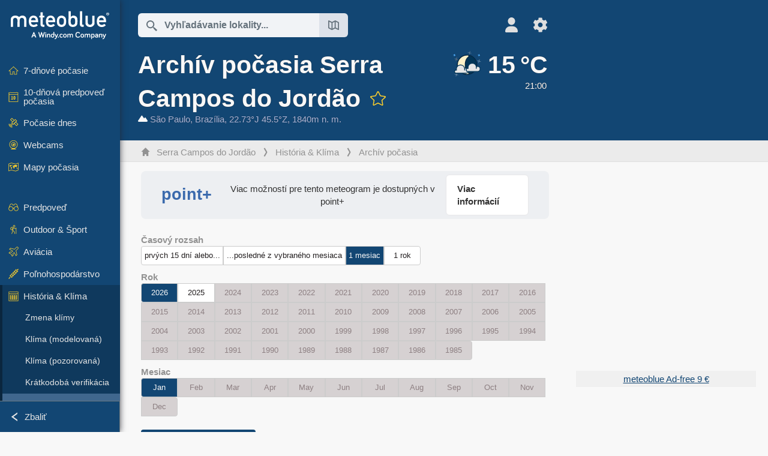

--- FILE ---
content_type: text/html; charset=UTF-8
request_url: https://www.meteoblue.com/sk/po%C4%8Dasie/historyclimate/weatherarchive/serra-campos-do-jord%C3%A3o_braz%C3%ADlia_3467683
body_size: 15387
content:


<!DOCTYPE html>
<html lang="sk">

    
    <head prefix="og: http://ogp.me/ns# fb: http://opg.me/ns/fb# place: http://ogp.me/ns/place#">
    

<script>
window.dataLayer = window.dataLayer || [];

/* https://developers.google.com/tag-platform/tag-manager/datalayer */
dataLayer.push({
  'pagePath': '/weather/historyclimate/weatherarchive',
  'visitorType': 'visitor',
  'language': 'sk'
});
// https://developers.google.com/tag-platform/gtagjs/configure
function gtag(){dataLayer.push(arguments)};

// Disabled, since it possibly breaks Google Analytics tracking - 2025-11-17
// gtag('consent', 'default', {
//     'ad_storage': 'denied',
//     'analytics_storage': 'denied',
//     'ad_user_data': 'denied',
//     'ad_personalization': 'denied',
//     'wait_for_update': 500,
// });
</script>
<!-- Google Tag Manager -->
<script>(function(w,d,s,l,i){w[l]=w[l]||[];w[l].push({'gtm.start':
new Date().getTime(),event:'gtm.js'});var f=d.getElementsByTagName(s)[0],
j=d.createElement(s),dl=l!='dataLayer'?'&l='+l:'';j.async=true;j.src=
'https://www.googletagmanager.com/gtm.js?id='+i+dl;f.parentNode.insertBefore(j,f);
})(window,document,'script','dataLayer','GTM-NCD5HRF');</script>
<!-- End Google Tag Manager -->
<script>
// foreach experienceImpressions
</script>


    <meta http-equiv="X-UA-Compatible" content="IE=edge">
    <meta http-equiv="Content-Type" content="text/html;charset=UTF-8">
    
        <meta name="viewport" content="width=device-width, initial-scale=1.0">

    
    
    <link rel="stylesheet" type="text/css" href="https://static.meteoblue.com/build/website.741/styles/main.css" />
<link rel="stylesheet" type="text/css" href="https://static.meteoblue.com/build/website.741/styles/print.css" media="print" />

    
    <link rel="shortcut icon" href="/favicon.ico">

    
    <meta name="image" content="https://static.meteoblue.com/assets/images/logo/meteoblue_tile_large.png">


<meta property="og:title" content="Archív počasia Serra Campos do Jordão - meteoblue">
<meta property="og:type" content="website">
<meta property="og:image" content="https://static.meteoblue.com/assets/images/logo/meteoblue_tile_large.png">
<meta property="og:url" content="https://www.meteoblue.com/sk/po%C4%8Dasie/historyclimate/weatherarchive/serra-campos-do-jord%c3%a3o_braz%c3%adlia_3467683">
<meta property="og:description"
      content="meteoblue - weather close to you">
<meta property="og:site_name" content="meteoblue">
<meta property="og:locale" content="sk_SK">
    <meta property="place:location:latitude" content="-22.7333">
    <meta property="place:location:longitude" content="-45.5">
    <meta property="place:location:altitude" content="1840">


    <meta name="twitter:card" content="summary_large_image">
    <meta name="twitter:image" content="https://static.meteoblue.com/assets/images/logo/meteoblue_tile_large.png">
<meta name="twitter:site" content="@meteoblue">
<meta name="twitter:creator" content="@meteoblue">
<meta name="twitter:title"   content="Archív počasia Serra Campos do Jordão - meteoblue">
<meta name="twitter:description"
      content="meteoblue - weather close to you">

<meta name="twitter:app:name:iphone" content="meteoblue">
<meta name="twitter:app:id:iphone" content="994459137">



    <link rel="alternate" hreflang="ar" href="https://www.meteoblue.com/ar/weather/historyclimate/weatherarchive/serra-campos-do-jord%c3%a3o_%d8%a7%d9%84%d8%a8%d8%b1%d8%a7%d8%b2%d9%8a%d9%84_3467683"/>
    <link rel="alternate" hreflang="bg" href="https://www.meteoblue.com/bg/%D0%B2%D1%80%D0%B5%D0%BC%D0%B5%D1%82%D0%BE/historyclimate/weatherarchive/serra-campos-do-jord%c3%a3o_%d0%91%d1%80%d0%b0%d0%b7%d0%b8%d0%bb%d0%b8%d1%8f_3467683"/>
    <link rel="alternate" hreflang="cs" href="https://www.meteoblue.com/cs/po%C4%8Das%C3%AD/historyclimate/weatherarchive/serra-campos-do-jord%c3%a3o_braz%c3%adlie_3467683"/>
    <link rel="alternate" hreflang="de" href="https://www.meteoblue.com/de/wetter/historyclimate/weatherarchive/serra-campos-do-jord%c3%a3o_brasilien_3467683"/>
    <link rel="alternate" hreflang="el" href="https://www.meteoblue.com/el/%CE%BA%CE%B1%CE%B9%CF%81%CF%8C%CF%82/historyclimate/weatherarchive/serra-campos-do-jord%c3%a3o_%ce%92%cf%81%ce%b1%ce%b6%ce%b9%ce%bb%ce%af%ce%b1_3467683"/>
    <link rel="alternate" hreflang="en" href="https://www.meteoblue.com/en/weather/historyclimate/weatherarchive/serra-campos-do-jord%c3%a3o_brazil_3467683"/>
    <link rel="alternate" hreflang="es" href="https://www.meteoblue.com/es/tiempo/historyclimate/weatherarchive/serra-campos-do-jord%c3%a3o_brasil_3467683"/>
    <link rel="alternate" hreflang="fr" href="https://www.meteoblue.com/fr/meteo/historyclimate/weatherarchive/serra-campos-do-jord%c3%a3o_br%c3%a9sil_3467683"/>
    <link rel="alternate" hreflang="hr" href="https://www.meteoblue.com/hr/weather/historyclimate/weatherarchive/serra-campos-do-jord%c3%a3o_federative-republic-of-brazil_3467683"/>
    <link rel="alternate" hreflang="hu" href="https://www.meteoblue.com/hu/id%C5%91j%C3%A1r%C3%A1s/historyclimate/weatherarchive/serra-campos-do-jord%c3%a3o_braz%c3%adlia_3467683"/>
    <link rel="alternate" hreflang="it" href="https://www.meteoblue.com/it/tempo/historyclimate/weatherarchive/serra-campos-do-jord%c3%a3o_brasile_3467683"/>
    <link rel="alternate" hreflang="ka" href="https://www.meteoblue.com/ka/%E1%83%90%E1%83%9B%E1%83%98%E1%83%9C%E1%83%93%E1%83%98/historyclimate/weatherarchive/serra-campos-do-jord%c3%a3o_%e1%83%91%e1%83%a0%e1%83%90%e1%83%96%e1%83%98%e1%83%9a%e1%83%98%e1%83%90_3467683"/>
    <link rel="alternate" hreflang="nl" href="https://www.meteoblue.com/nl/weer/historyclimate/weatherarchive/serra-campos-do-jord%c3%a3o_brazili%c3%ab_3467683"/>
    <link rel="alternate" hreflang="pl" href="https://www.meteoblue.com/pl/pogoda/historyclimate/weatherarchive/serra-campos-do-jord%c3%a3o_brazylia_3467683"/>
    <link rel="alternate" hreflang="pt" href="https://www.meteoblue.com/pt/tempo/historyclimate/weatherarchive/serra-campos-do-jord%c3%a3o_brasil_3467683"/>
    <link rel="alternate" hreflang="ro" href="https://www.meteoblue.com/ro/vreme/historyclimate/weatherarchive/serra-campos-do-jord%c3%a3o_brazilia_3467683"/>
    <link rel="alternate" hreflang="ru" href="https://www.meteoblue.com/ru/%D0%BF%D0%BE%D0%B3%D0%BE%D0%B4%D0%B0/historyclimate/weatherarchive/serra-campos-do-jord%c3%a3o_%d0%91%d1%80%d0%b0%d0%b7%d0%b8%d0%bb%d0%b8%d1%8f_3467683"/>
    <link rel="alternate" hreflang="sk" href="https://www.meteoblue.com/sk/po%C4%8Dasie/historyclimate/weatherarchive/serra-campos-do-jord%c3%a3o_braz%c3%adlia_3467683"/>
    <link rel="alternate" hreflang="sr" href="https://www.meteoblue.com/sr/vreme/historyclimate/weatherarchive/serra-campos-do-jord%c3%a3o_%d0%91%d1%80%d0%b0%d0%b7%d0%b8%d0%bb_3467683"/>
    <link rel="alternate" hreflang="tr" href="https://www.meteoblue.com/tr/hava/historyclimate/weatherarchive/serra-campos-do-jord%c3%a3o_brezilya_3467683"/>
    <link rel="alternate" hreflang="uk" href="https://www.meteoblue.com/uk/weather/historyclimate/weatherarchive/serra-campos-do-jord%c3%a3o_federative-republic-of-brazil_3467683"/>

    
        <title>Archív počasia Serra Campos do Jordão - meteoblue</title>

            
        <script async src="https://securepubads.g.doubleclick.net/tag/js/gpt.js"></script>
    
            <script>
    window.googletag = window.googletag || {cmd: []};

    var width = window.innerWidth
    || document.documentElement.clientWidth
    || document.body.clientWidth;

    if (width > 600) {
     
        
        // Desktop ads
        var adSlot1, adSlot2;

        googletag.cmd.push(function () {
            var mapping1 = googletag.sizeMapping()
                .addSize([1200, 0], [300, 600], [300, 250], [160, 600], [120, 600], [240, 400], [250, 250], [200, 200], 'fluid')
                .addSize([968, 0], [728, 90], [468, 60], 'fluid')
                .addSize([840, 0], [468, 60], 'fluid')
                .addSize([728, 0], [728, 90], 'fluid')
                .addSize([600, 0], [468, 60], 'fluid')
                .build();
            var mapping2 = googletag.sizeMapping()
                .addSize([1200, 0], [300, 250], [250, 250], [200, 200], 'fluid')
                .build();
            var mapping3 = googletag.sizeMapping()
                .addSize([1200, 0], [728, 90], [468, 60], 'fluid')
                .addSize([968, 0], [728, 90], [468, 60], 'fluid')
                .addSize([840, 0], [468, 60], 'fluid')
                .addSize([728, 0], [728, 90], 'fluid')
                .addSize([600, 0], [468, 60], 'fluid')
                .build();

            adSlot1 = googletag.defineSlot('/12231147/mb_desktop_uppermost', ['fluid', [300, 600], [300, 250], [160, 600], [120, 600], [240, 400], [250, 250], [200, 200] [728, 90], [468, 60]], 'div-gpt-ad-1534153139004-0');
            adSlot1.setTargeting("refresh").setTargeting('pagecontent', ['weatherForecast']).setTargeting('pl', ['sk']).addService(googletag.pubads()).defineSizeMapping(mapping1);

            if (width > 1200 ) {
                adSlot2 = googletag.defineSlot('/12231147/mb_desktop_second', ['fluid', [300, 250], [250, 250], [200, 200]], 'div-gpt-ad-1534153665280-0');
                adSlot2.setTargeting("refresh").setTargeting('pagecontent', ['weatherForecast']).setTargeting('pl', ['sk']).addService(googletag.pubads()).defineSizeMapping(mapping2).setCollapseEmptyDiv(true);
            } 

            adSlot3 = googletag.defineSlot('/12231147/desktop_banner_3', ['fluid', [728, 90], [468, 60]], 'div-gpt-ad-1684325002857-0');
            adSlot3.setTargeting("refresh").setTargeting('pagecontent', ['weatherForecast']).setTargeting('pl', ['sk']).addService(googletag.pubads()).defineSizeMapping(mapping3);

            googletag.pubads().addEventListener('slotRenderEnded', function (event) {
                if ('div-gpt-ad-1534153139004-0' === event.slot.getSlotElementId() && event.size !== null) {
                    document.getElementById('div-gpt-ad-1534153139004-0').setAttribute('style', 'height: ' + event.size[1] + 'px');
                }
            });

            var resizeOut = null;
            if ('function' === typeof (window.addEventListener)) {
                window.addEventListener('resize', function () {
                    if (null !== resizeOut) clearTimeout(resizeOut);
                    resizeOut = setTimeout(function () {
                        googletag.pubads().refresh([adSlot1, adSlot2]);
                    }, 1000);
                });
            }

            googletag.pubads().enableSingleRequest();
            googletag.enableServices();
        });
        } else {
        // Mobile interstitial and anchor
        var interstitialSlot, anchorSlot, adSlot1, adSlot2;

        var mb = mb || {};

        googletag.cmd.push(function () {
            interstitialSlot = googletag.defineOutOfPageSlot('/12231147/mobileWebInterstitial_2342', googletag.enums.OutOfPageFormat.INTERSTITIAL).setTargeting('pagecontent', ['weatherForecast']).setTargeting('pl', ['sk']);
            anchorSlot = googletag.defineOutOfPageSlot('/12231147/mobileWeb_adaptiveBanner', googletag.enums.OutOfPageFormat.BOTTOM_ANCHOR).setTargeting('pagecontent', ['weatherForecast']).setTargeting('pl', ['sk']);
            
            adSlot1 = googletag.defineSlot('/12231147/mb_mobileWEb_banner', ['fluid', [300, 100], [320, 50], [320, 100]], 'div-gpt-ad-1681307013248-0');
            adSlot1.setTargeting("refresh").setTargeting('pagecontent', ['weatherForecast']).setTargeting('pl', ['sk']);
                                                                                                                
            adSlot2 = googletag.defineSlot('/12231147/mb_mobileWEb_banner2', [[300, 250], 'fluid', [300, 100], [320, 50], [320, 100]], 'div-gpt-ad-1681336466256-0');
            adSlot2.setTargeting("refresh").setTargeting('pagecontent', ['weatherForecast']).setTargeting('pl', ['sk']);

            //this will show add on the top if this id is defined, if it is not it will show ad in the bottom as usual
            if(document.getElementById("display_mobile_ad_in_header")){
                if (adSlot1) {
                    adSlot1.addService(googletag.pubads());
                }
            }
            else{
                if (anchorSlot) {
                    anchorSlot.addService(googletag.pubads());
                    mb.anchorAd = true;
                    mb.refreshAnchorAd = function() {
                        googletag.cmd.push(function() {
                            googletag.pubads().refresh([anchorSlot]);
                        });
                    };
                }
            }

            // this show adslot2 everywhere it is definde in .vue template (usually included somewhere in the body)
            if (adSlot2) {
                adSlot2.addService(googletag.pubads());
            }

            if (interstitialSlot) {
                interstitialSlot.addService(googletag.pubads());

                googletag.pubads().addEventListener('slotOnload', function(event) {
                    if (interstitialSlot === event.slot) {
                        mb.interstitial = true
                    }
                });
            }

            googletag.pubads().enableSingleRequest();
            googletag.pubads().collapseEmptyDivs();
            googletag.enableServices();
        });
    }
</script>
<script>
    window.mb = window.mb || {};
    window.mb.advertisingShouldBeEnabled = true;
</script>
    
    
    <meta name="apple-itunes-app" content="app-id=994459137">

    
    <link rel="manifest" href="/sk/index/manifest">

    <script>
        let deferredPrompt;

        window.addEventListener('beforeinstallprompt', (e) => {
            e.preventDefault();
            deferredPrompt = e;
            const banner = document.getElementById('app-download-banner');
            if (banner) banner.style.display = 'flex';
        });
    </script>
</head>

    <body class="                            ">
                    <!-- Google Tag Manager (noscript) -->
            <noscript><iframe src="https://www.googletagmanager.com/ns.html?id=GTM-NCD5HRF"
            height="0" width="0" style="display:none;visibility:hidden"></iframe></noscript>
            <!-- End Google Tag Manager (noscript) -->
                <script>
            window.locationSearchUrl = "";
        </script>

        
            
    <div id="navigation_scroll_container" class="navigation-scroll-container">
        <nav id="main_navigation" class="main-navigation">
                            <a title="meteoblue" href="/sk/po%C4%8Dasie/predpove%C4%8F/t%C3%BD%C5%BEde%C5%88" class="menu-logo" aria-label="Domov"></a>
                        <ul class="nav" itemscope="itemscope" itemtype="http://schema.org/SiteNavigationElement"><li class=""><a href="/sk/po%C4%8Dasie/t%C3%BD%C5%BEde%C5%88/serra-campos-do-jord%c3%a3o_braz%c3%adlia_3467683" class="icon-7-day nav-icon" itemprop="url" title="7-dňové počasie"><span itemprop="name">7-dňové počasie</span></a></li><li class=""><a href="/sk/po%C4%8Dasie/10-d%C5%88ov%C3%A9/serra-campos-do-jord%c3%a3o_braz%c3%adlia_3467683" class="icon-10-day nav-icon" itemprop="url" title="10-dňová predpoveď počasia"><span itemprop="name">10-dňová predpoveď počasia</span></a></li><li class=""><a href="/sk/po%C4%8Dasie/dnes/serra-campos-do-jord%c3%a3o_braz%c3%adlia_3467683" class="icon-current nav-icon" itemprop="url" title="Počasie dnes"><span itemprop="name">Počasie dnes</span></a></li><li class=""><a href="/sk/po%C4%8Dasie/webcams/serra-campos-do-jord%c3%a3o_braz%c3%adlia_3467683" class="icon-webcam nav-icon" itemprop="url" title="Webcams"><span itemprop="name">Webcams</span></a></li><li class=" section-end"><a href="/sk/po%C4%8Dasie/mapy/serra-campos-do-jord%c3%a3o_braz%c3%adlia_3467683" class="icon-weather-maps nav-icon" itemprop="url" title="Mapy počasia"><span itemprop="name">Mapy počasia</span></a></li><li class=" extendable"><a href="#" class="icon-forecast nav-icon" itemprop="url" target=""><span itemprop="name">Predpoveď</span></a><ul><li class=""><a href="javascript:void(0)" itemprop="url" data-url="/sk/po%C4%8Dasie/predpove%C4%8F/meteogramweb/serra-campos-do-jord%c3%a3o_braz%c3%adlia_3467683"><span itemprop="name">Meteogramy</span></a></li><li class=""><a href="javascript:void(0)" itemprop="url" data-url="/sk/po%C4%8Dasie/predpove%C4%8F/multimodel/serra-campos-do-jord%c3%a3o_braz%c3%adlia_3467683"><span itemprop="name">MultiModel</span></a></li><li class=""><a href="javascript:void(0)" itemprop="url" data-url="/sk/po%C4%8Dasie/predpove%C4%8F/multimodelensemble/serra-campos-do-jord%c3%a3o_braz%c3%adlia_3467683"><span itemprop="name">MultiModel Ensemble</span></a></li><li class=""><a href="javascript:void(0)" itemprop="url" data-url="/sk/po%C4%8Dasie/predpove%C4%8F/seasonaloutlook/serra-campos-do-jord%c3%a3o_braz%c3%adlia_3467683"><span itemprop="name">Sezónna predpoveď</span></a></li><li class=""><a href="/sk/po%C4%8Dasie/warnings/index/serra-campos-do-jord%c3%a3o_braz%c3%adlia_3467683" itemprop="url"><span itemprop="name">Výstrahy počasia</span></a></li></ul></li><li class=" extendable"><a href="#" class="icon-outdoor-sports nav-icon" itemprop="url" target=""><span itemprop="name">Outdoor &amp; Šport</span></a><ul><li class=""><a href="javascript:void(0)" itemprop="url" data-url="/sk/po%C4%8Dasie/outdoorsports/where2go/serra-campos-do-jord%c3%a3o_braz%c3%adlia_3467683"><span itemprop="name">where2go</span></a></li><li class=""><a href="javascript:void(0)" itemprop="url" data-url="/sk/po%C4%8Dasie/outdoorsports/snow/serra-campos-do-jord%c3%a3o_braz%c3%adlia_3467683"><span itemprop="name">Sneh</span></a></li><li class=""><a href="javascript:void(0)" itemprop="url" data-url="/sk/po%C4%8Dasie/outdoorsports/seasurf/serra-campos-do-jord%c3%a3o_braz%c3%adlia_3467683"><span itemprop="name">More &amp; Surf</span></a></li><li class=""><a href="/sk/po%C4%8Dasie/outdoorsports/seeing/serra-campos-do-jord%c3%a3o_braz%c3%adlia_3467683" itemprop="url"><span itemprop="name">Astronomy Seeing</span></a></li><li class=""><a href="/sk/po%C4%8Dasie/outdoorsports/airquality/serra-campos-do-jord%c3%a3o_braz%c3%adlia_3467683" itemprop="url"><span itemprop="name">Kvalita ovzdušia &amp; Peľ</span></a></li></ul></li><li class=" extendable"><a href="#" class="icon-aviation nav-icon" itemprop="url" target=""><span itemprop="name">Aviácia</span></a><ul><li class=""><a href="javascript:void(0)" itemprop="url" data-url="/sk/po%C4%8Dasie/aviation/air/serra-campos-do-jord%c3%a3o_braz%c3%adlia_3467683"><span itemprop="name">AIR</span></a></li><li class=""><a href="javascript:void(0)" itemprop="url" data-url="/sk/po%C4%8Dasie/aviation/thermal/serra-campos-do-jord%c3%a3o_braz%c3%adlia_3467683"><span itemprop="name">Termika</span></a></li><li class=""><a href="javascript:void(0)" itemprop="url" data-url="/sk/po%C4%8Dasie/aviation/trajectories/serra-campos-do-jord%c3%a3o_braz%c3%adlia_3467683"><span itemprop="name">Trajektórie</span></a></li><li class=""><a href="javascript:void(0)" itemprop="url" data-url="/sk/po%C4%8Dasie/aviation/crosssection/serra-campos-do-jord%c3%a3o_braz%c3%adlia_3467683"><span itemprop="name">Cross-section</span></a></li><li class=""><a href="javascript:void(0)" itemprop="url" data-url="/sk/po%C4%8Dasie/aviation/stuve/serra-campos-do-jord%c3%a3o_braz%c3%adlia_3467683"><span itemprop="name">Stueve &amp; Sounding</span></a></li><li class=""><a href="/sk/po%C4%8Dasie/mapy/index/serra-campos-do-jord%c3%a3o_braz%c3%adlia_3467683#map=metar~metarflightcondition~none~none~none" itemprop="url"><span itemprop="name">METAR &amp; TAF</span></a></li></ul></li><li class=" extendable"><a href="#" class="icon-agriculture nav-icon" itemprop="url" target=""><span itemprop="name">Poľnohospodárstvo</span></a><ul><li class=""><a href="javascript:void(0)" itemprop="url" data-url="/sk/po%C4%8Dasie/agriculture/meteogramagro/serra-campos-do-jord%c3%a3o_braz%c3%adlia_3467683"><span itemprop="name">Meteogram AGRO</span></a></li><li class=""><a href="javascript:void(0)" itemprop="url" data-url="/sk/po%C4%8Dasie/agriculture/sowing/serra-campos-do-jord%c3%a3o_braz%c3%adlia_3467683"><span itemprop="name">Výsevné okná</span></a></li><li class=""><a href="javascript:void(0)" itemprop="url" data-url="/sk/po%C4%8Dasie/agriculture/spraying/serra-campos-do-jord%c3%a3o_braz%c3%adlia_3467683"><span itemprop="name">Postrekové okná</span></a></li><li class=""><a href="javascript:void(0)" itemprop="url" data-url="/sk/po%C4%8Dasie/agriculture/soiltrafficability/serra-campos-do-jord%c3%a3o_braz%c3%adlia_3467683"><span itemprop="name">Pojazdnosť pôdy</span></a></li></ul></li><li class=" section-end extendable extend"><a href="/sk/po%C4%8Dasie/historyclimate/climatemodelled/serra-campos-do-jord%c3%a3o_braz%c3%adlia_3467683" class="icon-history-climate nav-icon" itemprop="url"><span itemprop="name">História &amp; Klíma</span></a><ul><li class=""><a href="javascript:void(0)" itemprop="url" data-url="/sk/climate-change/serra-campos-do-jord%c3%a3o_braz%c3%adlia_3467683"><span itemprop="name">Zmena klímy</span></a></li><li class=""><a href="/sk/po%C4%8Dasie/historyclimate/climatemodelled/serra-campos-do-jord%c3%a3o_braz%c3%adlia_3467683" itemprop="url"><span itemprop="name">Klíma (modelovaná)</span></a></li><li class=""><a href="javascript:void(0)" itemprop="url" data-url="/sk/po%C4%8Dasie/historyclimate/climateobserved/serra-campos-do-jord%c3%a3o_braz%c3%adlia_3467683"><span itemprop="name">Klíma (pozorovaná)</span></a></li><li class=""><a href="javascript:void(0)" itemprop="url" data-url="/sk/po%C4%8Dasie/historyclimate/verificationshort/serra-campos-do-jord%c3%a3o_braz%c3%adlia_3467683"><span itemprop="name">Krátkodobá verifikácia</span></a></li><li class="active"><a href="/sk/po%C4%8Dasie/historyclimate/weatherarchive/serra-campos-do-jord%c3%a3o_braz%c3%adlia_3467683" itemprop="url"><span itemprop="name">Archív počasia</span></a></li><li class=""><a href="javascript:void(0)" itemprop="url" data-url="/sk/po%C4%8Dasie/historyclimate/climatecomparison/serra-campos-do-jord%c3%a3o_braz%c3%adlia_3467683"><span itemprop="name">Porovnanie klímy</span></a></li></ul></li><li class=" extendable"><a href="/sk/pointplus" class="icon-products nav-icon" itemprop="url"><span itemprop="name">Produkty</span></a><ul><li class=""><a rel="noreferrer" href="https://content.meteoblue.com/en/" itemprop="url" target="_blank"><span class="external-positive glyph" itemprop="name">&nbsp;Prehľad</span></a></li><li class=""><a rel="noreferrer" href="https://content.meteoblue.com/en/business-solutions/weather-apis" itemprop="url" target="_blank"><span class="external-positive glyph" itemprop="name">&nbsp;Weather API</span></a></li><li class=""><a href="/sk/ad-free" itemprop="url"><span itemprop="name">Ad-free</span></a></li><li class=""><a href="/sk/pointplus" itemprop="url"><span itemprop="name">point+</span></a></li><li class=""><a href="/sk/historyplus" itemprop="url"><span itemprop="name">history+</span></a></li><li class=""><a href="/sk/climateplus" itemprop="url"><span itemprop="name">climate+</span></a></li><li class=""><a href="/sk/products/cityclimate" itemprop="url"><span itemprop="name">Mestské tepelné mapy</span></a></li><li class=""><a rel="noreferrer" href="https://play.google.com/store/apps/details?id=com.meteoblue.droid&amp;utm_source=Website&amp;utm_campaign=Permanent" itemprop="url" target="_blank"><span class="external-positive glyph" itemprop="name">&nbsp;Android aplikácia</span></a></li><li class=""><a rel="noreferrer" href="https://itunes.apple.com/app/meteoblue/id994459137" itemprop="url" target="_blank"><span class="external-positive glyph" itemprop="name">&nbsp;iPhone aplikácia</span></a></li></ul></li><li class=" extendable"><a href="#" class="icon-widget nav-icon" itemprop="url" target=""><span itemprop="name">Widgets</span></a><ul><li class=""><a href="javascript:void(0)" itemprop="url" data-url="/sk/po%C4%8Dasie/widget/setupmap/serra-campos-do-jord%c3%a3o_braz%c3%adlia_3467683"><span itemprop="name">Widget meteorologických máp</span></a></li><li class=""><a href="javascript:void(0)" itemprop="url" data-url="/sk/po%C4%8Dasie/widget/setupheatmap/serra-campos-do-jord%c3%a3o_braz%c3%adlia_3467683"><span itemprop="name">Widget Urban Maps</span></a></li><li class=""><a href="javascript:void(0)" itemprop="url" data-url="/sk/po%C4%8Dasie/widget/setupthree/serra-campos-do-jord%c3%a3o_braz%c3%adlia_3467683"><span itemprop="name">3h widget počasia</span></a></li><li class=""><a href="javascript:void(0)" itemprop="url" data-url="/sk/po%C4%8Dasie/widget/setupday/serra-campos-do-jord%c3%a3o_braz%c3%adlia_3467683"><span itemprop="name">Denný widget počasia</span></a></li><li class=""><a href="javascript:void(0)" itemprop="url" data-url="/sk/po%C4%8Dasie/widget/setupseeing/serra-campos-do-jord%c3%a3o_braz%c3%adlia_3467683"><span itemprop="name">Astronomický widget</span></a></li><li class=""><a href="javascript:void(0)" itemprop="url" data-url="/sk/po%C4%8Dasie/widget/setupmeteogram/serra-campos-do-jord%c3%a3o_braz%c3%adlia_3467683"><span itemprop="name">Meteogramový widget</span></a></li><li class=""><a href="/sk/po%C4%8Dasie/meteotv/overview/serra-campos-do-jord%c3%a3o_braz%c3%adlia_3467683" class="meteotv nav-icon" itemprop="url" title="meteoTV"><span itemprop="name">meteoTV</span></a></li></ul></li><li class=" section-end extendable"><a href="/sk/blog/article/news" class="icon-news nav-icon" itemprop="url"><span itemprop="name">Novinky</span></a><ul><li class=""><a href="/sk/blog/article/news" itemprop="url"><span itemprop="name">Novinky</span></a></li><li class=""><a href="/sk/blog/article/weathernews" itemprop="url"><span itemprop="name">Správy o počasí</span></a></li></ul></li></ul>            <ul class="nav collapse-button">
                <li id="button_collapse" class="button-collapse glyph" title="Zbaliť">Zbaliť</li>
                <li id="button_expand" class="button-expand glyph" title="Rozbaliť"></li>
            </ul>
        </nav>
    </div>

    
    
    <script>
        try{
            if( window.localStorage !== undefined && window.localStorage !== null){
                const navigationJson = localStorage.getItem('navigation');
                if (navigationJson !== null && navigationJson !== undefined) {
                    const navigationSettings = JSON.parse(navigationJson);
                    if (navigationSettings.collapsed) {
                        document.body.classList.add("nav-collapsed");
                    }
                }
            }
        } catch (err){
            console.error(err);
        }
    </script>

                    <div class="page-header  ">
        
    <div id="app-download-banner" class="app-download-banner">
        <span class="glyph close" onclick="document.getElementById('app-download-banner').style.display = 'none'"></span>
        <div>Stiahnite si aplikáciu meteoblue</div>
        <button class="btn" id="install-app-button" onclick="deferredPrompt.prompt()">
            Stiahnuť        </button>
    </div>
    <script>
        if (deferredPrompt !== undefined) {
            document.getElementById('app-download-banner').style.display = 'flex';
        }
    </script>

    
    <div class="intro">
        <div class="topnav">
            <div class="wrapper ">
                <div class="header-top">
                                            <div class="menu-mobile-container">
                            <a class="menu-mobile-trigger" href="#" aria-label="Menu">
                                <span class="fasvg-36 fa-bars"></span>
                            </a>
                            <div id="menu_mobile" class="menu-mobile">
                                <a href="/sk/po%C4%8Dasie/predpove%C4%8F/t%C3%BD%C5%BEde%C5%88" class="menu-logo " aria-label="Domov"></a>
                                <div class="menu-mobile-trigger close-menu-mobile">
                                    <span class="close-drawer">×</span>
                                </div>
                            </div>
                        </div>
                    
                                            <div class="location-box">
                            <div class="location-selection primary">
                                <div id="location_search" class="location-search">
                                    <form id="locationform" class="locationform" method="get"
                                        action="/sk/po%C4%8Dasie/search/index">
                                        <input id="gls"
                                            class="searchtext"
                                            type="text"
                                            value=""
                                            data-mbdescription="Vyhľadávanie lokality"                                            data-mbautoset="1"
                                            data-role="query"
                                            name="query"
                                            autocomplete="off"
                                            tabindex="0"
                                            placeholder="Vyhľadávanie lokality..."                                            onclick="if(this.value == 'Vyhľadávanie lokality...') {this.value=''}">
                                        </input>
                                        <label for="gls">Vyhľadávanie lokality</label>                                        
                                        <button type="submit" aria-label="Odoslať">
                                        </button>
                                        <button id="gls_map" class="location-map" href="#" aria-label="Otvoriť mapu"> 
                                            <span class="fasvg-18 fa-map-search"></span>
                                        </button>
                                        <button id="gps" class="location-gps" href="#" aria-label="V okolí"> 
                                            <span class="fasvg-18 fa-location-search"></span>
                                        </button>
                                        <div class="results"></div>
                                    </form>
                                </div>
                            </div>
                        </div>
                    
                    <div class="additional-settings narrow">
                        <div id="user" class="button settings2">
                                                            <div class="inner">
                                    <a href="/sk/user/login/index" aria-label="Profil">
                                        <span class="fasvg-25 fa-user-light"></span>
                                    </a>
                                </div>
                                                    </div>


                        <div id="settings" class="button settings">
                            <div class="inner">
                                <a href="#" aria-label="Nastavenia">
                                    <span class="fasvg-25 fa-cog"></span>
                                </a>
                            </div>

                            <div class="matches" style="display: none;">
                                
                                <h2>Jazyk</h2>
                                <ul class="matches-group wide">
                                                                            <li style="direction: rtl;">
                                                                                        <a hreflang="ar"  href="https://www.meteoblue.com/ar/weather/historyclimate/weatherarchive/serra-campos-do-jord%c3%a3o_%d8%a7%d9%84%d8%a8%d8%b1%d8%a7%d8%b2%d9%8a%d9%84_3467683">عربي</a>

                                        </li>
                                                                            <li>
                                                                                        <a hreflang="bg"  href="https://www.meteoblue.com/bg/%D0%B2%D1%80%D0%B5%D0%BC%D0%B5%D1%82%D0%BE/historyclimate/weatherarchive/serra-campos-do-jord%c3%a3o_%d0%91%d1%80%d0%b0%d0%b7%d0%b8%d0%bb%d0%b8%d1%8f_3467683">Български</a>

                                        </li>
                                                                            <li>
                                                                                        <a hreflang="cs"  href="https://www.meteoblue.com/cs/po%C4%8Das%C3%AD/historyclimate/weatherarchive/serra-campos-do-jord%c3%a3o_braz%c3%adlie_3467683">Čeština</a>

                                        </li>
                                                                            <li>
                                                                                        <a hreflang="de"  href="https://www.meteoblue.com/de/wetter/historyclimate/weatherarchive/serra-campos-do-jord%c3%a3o_brasilien_3467683">Deutsch</a>

                                        </li>
                                                                            <li>
                                                                                        <a hreflang="el"  href="https://www.meteoblue.com/el/%CE%BA%CE%B1%CE%B9%CF%81%CF%8C%CF%82/historyclimate/weatherarchive/serra-campos-do-jord%c3%a3o_%ce%92%cf%81%ce%b1%ce%b6%ce%b9%ce%bb%ce%af%ce%b1_3467683">Ελληνικά</a>

                                        </li>
                                                                            <li>
                                                                                        <a hreflang="en"  href="https://www.meteoblue.com/en/weather/historyclimate/weatherarchive/serra-campos-do-jord%c3%a3o_brazil_3467683">English</a>

                                        </li>
                                                                            <li>
                                                                                        <a hreflang="es"  href="https://www.meteoblue.com/es/tiempo/historyclimate/weatherarchive/serra-campos-do-jord%c3%a3o_brasil_3467683">Español</a>

                                        </li>
                                                                            <li>
                                                                                        <a hreflang="fr"  href="https://www.meteoblue.com/fr/meteo/historyclimate/weatherarchive/serra-campos-do-jord%c3%a3o_br%c3%a9sil_3467683">Français</a>

                                        </li>
                                                                            <li>
                                                                                        <a hreflang="hr"  href="https://www.meteoblue.com/hr/weather/historyclimate/weatherarchive/serra-campos-do-jord%c3%a3o_federative-republic-of-brazil_3467683">Hrvatski</a>

                                        </li>
                                                                            <li>
                                                                                        <a hreflang="hu"  href="https://www.meteoblue.com/hu/id%C5%91j%C3%A1r%C3%A1s/historyclimate/weatherarchive/serra-campos-do-jord%c3%a3o_braz%c3%adlia_3467683">Magyar</a>

                                        </li>
                                                                            <li>
                                                                                        <a hreflang="it"  href="https://www.meteoblue.com/it/tempo/historyclimate/weatherarchive/serra-campos-do-jord%c3%a3o_brasile_3467683">Italiano</a>

                                        </li>
                                                                            <li>
                                                                                        <a hreflang="ka"  href="https://www.meteoblue.com/ka/%E1%83%90%E1%83%9B%E1%83%98%E1%83%9C%E1%83%93%E1%83%98/historyclimate/weatherarchive/serra-campos-do-jord%c3%a3o_%e1%83%91%e1%83%a0%e1%83%90%e1%83%96%e1%83%98%e1%83%9a%e1%83%98%e1%83%90_3467683">ქართული ენა</a>

                                        </li>
                                                                            <li>
                                                                                        <a hreflang="nl"  href="https://www.meteoblue.com/nl/weer/historyclimate/weatherarchive/serra-campos-do-jord%c3%a3o_brazili%c3%ab_3467683">Nederlands</a>

                                        </li>
                                                                            <li>
                                                                                        <a hreflang="pl"  href="https://www.meteoblue.com/pl/pogoda/historyclimate/weatherarchive/serra-campos-do-jord%c3%a3o_brazylia_3467683">Polski</a>

                                        </li>
                                                                            <li>
                                                                                        <a hreflang="pt"  href="https://www.meteoblue.com/pt/tempo/historyclimate/weatherarchive/serra-campos-do-jord%c3%a3o_brasil_3467683">Português</a>

                                        </li>
                                                                            <li>
                                                                                        <a hreflang="ro"  href="https://www.meteoblue.com/ro/vreme/historyclimate/weatherarchive/serra-campos-do-jord%c3%a3o_brazilia_3467683">Română</a>

                                        </li>
                                                                            <li>
                                                                                        <a hreflang="ru"  href="https://www.meteoblue.com/ru/%D0%BF%D0%BE%D0%B3%D0%BE%D0%B4%D0%B0/historyclimate/weatherarchive/serra-campos-do-jord%c3%a3o_%d0%91%d1%80%d0%b0%d0%b7%d0%b8%d0%bb%d0%b8%d1%8f_3467683">Pусский</a>

                                        </li>
                                                                            <li class="selected">
                                                                                        <a hreflang="sk"  href="https://www.meteoblue.com/sk/po%C4%8Dasie/historyclimate/weatherarchive/serra-campos-do-jord%c3%a3o_braz%c3%adlia_3467683">Slovenský</a>

                                        </li>
                                                                            <li>
                                                                                        <a hreflang="sr"  href="https://www.meteoblue.com/sr/vreme/historyclimate/weatherarchive/serra-campos-do-jord%c3%a3o_%d0%91%d1%80%d0%b0%d0%b7%d0%b8%d0%bb_3467683">Srpski</a>

                                        </li>
                                                                            <li>
                                                                                        <a hreflang="tr"  href="https://www.meteoblue.com/tr/hava/historyclimate/weatherarchive/serra-campos-do-jord%c3%a3o_brezilya_3467683">Türkçe</a>

                                        </li>
                                                                            <li>
                                                                                        <a hreflang="uk"  href="https://www.meteoblue.com/uk/weather/historyclimate/weatherarchive/serra-campos-do-jord%c3%a3o_federative-republic-of-brazil_3467683">Українська</a>

                                        </li>
                                                                    </ul>
                                
                                <h2>Teplota</h2>
                                <ul class="matches-group">
                                                                            <li class="selected">
                                            <a href="https://www.meteoblue.com/sk/po%C4%8Dasie/historyclimate/weatherarchive/serra-campos-do-jord%c3%a3o_braz%c3%adlia_3467683" class="unit" data-type="temp"
                                            data-unit="CELSIUS">°C</a>
                                        </li>
                                                                            <li>
                                            <a href="https://www.meteoblue.com/sk/po%C4%8Dasie/historyclimate/weatherarchive/serra-campos-do-jord%c3%a3o_braz%c3%adlia_3467683" class="unit" data-type="temp"
                                            data-unit="FAHRENHEIT">°F</a>
                                        </li>
                                                                    </ul>
                                
                                <h2>Rýchlosť vetra</h2>
                                <ul class="matches-group">
                                                                            <li>
                                            <a href="https://www.meteoblue.com/sk/po%C4%8Dasie/historyclimate/weatherarchive/serra-campos-do-jord%c3%a3o_braz%c3%adlia_3467683" class="unit" data-type="speed"
                                            data-unit="BEAUFORT">bft</a>
                                        </li>
                                                                            <li class="selected">
                                            <a href="https://www.meteoblue.com/sk/po%C4%8Dasie/historyclimate/weatherarchive/serra-campos-do-jord%c3%a3o_braz%c3%adlia_3467683" class="unit" data-type="speed"
                                            data-unit="KILOMETER_PER_HOUR">km/h</a>
                                        </li>
                                                                            <li>
                                            <a href="https://www.meteoblue.com/sk/po%C4%8Dasie/historyclimate/weatherarchive/serra-campos-do-jord%c3%a3o_braz%c3%adlia_3467683" class="unit" data-type="speed"
                                            data-unit="METER_PER_SECOND">m/s</a>
                                        </li>
                                                                            <li>
                                            <a href="https://www.meteoblue.com/sk/po%C4%8Dasie/historyclimate/weatherarchive/serra-campos-do-jord%c3%a3o_braz%c3%adlia_3467683" class="unit" data-type="speed"
                                            data-unit="MILE_PER_HOUR">mph</a>
                                        </li>
                                                                            <li>
                                            <a href="https://www.meteoblue.com/sk/po%C4%8Dasie/historyclimate/weatherarchive/serra-campos-do-jord%c3%a3o_braz%c3%adlia_3467683" class="unit" data-type="speed"
                                            data-unit="KNOT">kn</a>
                                        </li>
                                                                    </ul>
                                
                                <h2>Zrážky</h2>
                                <ul class="matches-group">
                                                                            <li class="selected">
                                            <a href="https://www.meteoblue.com/sk/po%C4%8Dasie/historyclimate/weatherarchive/serra-campos-do-jord%c3%a3o_braz%c3%adlia_3467683" class="unit" data-type="precip"
                                            data-unit="MILLIMETER">mm</a>
                                        </li>
                                                                            <li>
                                            <a href="https://www.meteoblue.com/sk/po%C4%8Dasie/historyclimate/weatherarchive/serra-campos-do-jord%c3%a3o_braz%c3%adlia_3467683" class="unit" data-type="precip"
                                            data-unit="INCH">in</a>
                                        </li>
                                                                    </ul>
                                <h2>Darkmode</h2>
                                <ul class="matches-group"> 
                                    <input class="switch darkmode-switch" role="switch" type="checkbox" data-cy="switchDarkmode" >
                                </ul>
                            </div>
                        </div>
                    </div>
                </div>

                <div class="print" style="display: none">
                    <img loading="lazy" class="logo" src="https://static.meteoblue.com/assets/images/logo/meteoblue_logo_v2.0.svg"
                        alt="meteoblue-logo">
                    <div class="qr-code"></div>
                </div>
            </div>
        </div>
    </div>

    
            <div class="header-lower">
            <header>
                <div id="header" class="header" itemscope itemtype="http://schema.org/Place">
                    <div class="wrapper  current-wrapper">
                        <div class="current-heading" itemscope itemtype="http://schema.org/City">
                            <h1 itemprop="name"
                                content="Serra Campos do Jordão"
                                class="main-heading">Archív počasia Serra Campos do Jordão                                                                                                            <div id="add_fav" class="add-fav">
                                            <a name="favourites_add" title="Pridať k obľúbeným" class="add-fav-signup" href="/sk/user/login/index" aria-label="Pridať k obľúbeným">
                                                <span class="fasvg-28 fa-star"></span>
                                            </a>
                                        </div>
                                                                                                </h1>

                            <div class="location-description  location-text ">
            <span itemscope itemtype="http://schema.org/AdministrativeArea">
                            <span class="fasvg-16 featcl-t"></span>&nbsp;
                        <span class="admin" itemprop="name">
                <a href=/sk/region/po%C4%8Dasie/satellite/s%c3%a3o-paulo_braz%c3%adlia_3448433                    rel="nofollow" 
                >
                    São Paulo                </a>
            </span>,&nbsp;
        </span>
    
            <span class="country" itemprop="containedInPlace" itemscope itemtype="http://schema.org/Country">
            <span itemprop="name">
                <a href=/sk/country/po%C4%8Dasie/satellite/braz%c3%adlia_braz%c3%adlia_3469034                    rel="nofollow" 
                >
                    Brazília                </a>
            </span>,&nbsp;
        </span>
    
    <span itemprop="geo" itemscope itemtype="http://schema.org/GeoCoordinates">
        <span class="coords">22.73°J 45.5°Z,&nbsp;</span>
        <meta itemprop="latitude" content="-22.73"/>
        <meta itemprop="longitude" content="-45.5"/>

                    1840m n. m.            <meta itemprop="elevation" content="1840"/>
            </span>

    </div>


                        </div>

                        
                                                    <a  class="current-weather narrow"
                                href="/sk/po%C4%8Dasie/predpove%C4%8F/aktu%C3%A1lne-po%C4%8Dasie/serra-campos-do-jord%c3%a3o_braz%c3%adlia_3467683"
                                aria-label="Aktuálne počasie">
                                <div class="current-picto-and-temp">
                                    <span class="current-picto">
                                                                                                                        <img
                                            src="https://static.meteoblue.com/assets/images/picto/07_night.svg"
                                            title="Polooblačno"
                                        />
                                    </span>
                                    <div class="h1 current-temp">
                                        15&thinsp;°C                                    </div>
                                </div>
                                <div class="current-description ">
                                                                        <span >21:00   </span> 
                                </div>
                            </a>
                                            </div>
                </div>
            </header>
        </div>
    
            <div class="breadcrumb-outer">
            <div class="wrapper ">
                                 <ol class="breadcrumbs" itemscope="itemscope" itemtype="http://schema.org/BreadcrumbList"><li itemprop="itemListElement" itemscope="itemscope" itemtype="http://schema.org/ListItem"><a href="/sk/po%C4%8Dasie/t%C3%BD%C5%BEde%C5%88/serra-campos-do-jord%c3%a3o_braz%c3%adlia_3467683" class="home" itemprop="item"><span itemprop="name">Serra Campos do Jordão</span></a><meta itemprop="position" content="1"></meta></li><li itemprop="itemListElement" itemscope="itemscope" itemtype="http://schema.org/ListItem"><a href="/sk/po%C4%8Dasie/historyclimate/climatemodelled/serra-campos-do-jord%c3%a3o_braz%c3%adlia_3467683" class="icon-history-climate nav-icon" itemprop="item"><span itemprop="name">História &amp; Klíma</span></a><meta itemprop="position" content="2"></meta></li><li itemprop="itemListElement" itemscope="itemscope" itemtype="http://schema.org/ListItem"><a href="/sk/po%C4%8Dasie/historyclimate/weatherarchive/serra-campos-do-jord%c3%a3o_braz%c3%adlia_3467683" itemprop="item"><span itemprop="name">Archív počasia</span></a><meta itemprop="position" content="3"></meta></li></ol>                            </div>
        </div>
        
</div>
    
<!-- MOBILE AD  -->


        
            <div class="wrapper-sda">
        <div class="ad1-box">
            <div id="div-gpt-ad-1534153139004-0" class="adsbygoogle ad1"></div>
            <a class="ad1-disable" href="/sk/ad-free">
            meteoblue Ad-free 9 €
    </a>
        </div>
    </div>

        
<div id="wrapper-main" class="wrapper-main">

    <div class="wrapper ">
                    
                            <div id="fixity"
     class="fixity">
            <!-- /12231147/mb_desktop_second -->
        <div id="div-gpt-ad-1534153665280-0" class="adsbygoogle ad2">
        </div>
    
    </div>
            
            <main class="main">
                <div class="grid">
                    
<div id="content" class="bloo">
    <div class="col-12">
                    <a class="promotion" href="/sk/pointplus">
    <div class="promotion ">
        <span class="product ">point+</span>
                    <span class="description">Viac možností pre tento meteogram je dostupných v point+</span>
                <span class="more">Viac informácií</span>
    </div>
</a>        
        <form class="" method="GET" enctype="multipart/form-data" role="form"><div class="form-group"><label for="fcstlength" class="control-label">Časový rozsah</label><div class="radio-inline"><input type="radio" id="fcstlength_-15" name="fcstlength" value="-15" /><label for="fcstlength_-15">prvých 15 dní alebo...</label></div><div class="radio-inline"><input type="radio" id="fcstlength_15" name="fcstlength" value="15" /><label for="fcstlength_15">...posledné z vybraného mesiaca</label></div><div class="radio-inline"><input type="radio" id="fcstlength_1m" name="fcstlength" value="1m" checked="checked" /><label for="fcstlength_1m">1 mesiac</label></div><div class="radio-inline"><input type="radio" id="fcstlength_1y" name="fcstlength" value="1y" /><label for="fcstlength_1y">1 rok</label></div></div><div class="form-group"><label for="year" class="control-label">Rok</label><div class="radio-inline"><input type="radio" id="year_2026" name="year" value="2026" checked="checked" /><label for="year_2026">2026</label></div><div class="radio-inline"><input type="radio" id="year_2025" name="year" value="2025" /><label for="year_2025">2025</label></div><div class="radio-inline"><input type="radio" id="year_2024" name="year" value="2024" disabled="disabled" /><label for="year_2024" class="disabled">2024</label></div><div class="radio-inline"><input type="radio" id="year_2023" name="year" value="2023" disabled="disabled" /><label for="year_2023" class="disabled">2023</label></div><div class="radio-inline"><input type="radio" id="year_2022" name="year" value="2022" disabled="disabled" /><label for="year_2022" class="disabled">2022</label></div><div class="radio-inline"><input type="radio" id="year_2021" name="year" value="2021" disabled="disabled" /><label for="year_2021" class="disabled">2021</label></div><div class="radio-inline"><input type="radio" id="year_2020" name="year" value="2020" disabled="disabled" /><label for="year_2020" class="disabled">2020</label></div><div class="radio-inline"><input type="radio" id="year_2019" name="year" value="2019" disabled="disabled" /><label for="year_2019" class="disabled">2019</label></div><div class="radio-inline"><input type="radio" id="year_2018" name="year" value="2018" disabled="disabled" /><label for="year_2018" class="disabled">2018</label></div><div class="radio-inline"><input type="radio" id="year_2017" name="year" value="2017" disabled="disabled" /><label for="year_2017" class="disabled">2017</label></div><div class="radio-inline"><input type="radio" id="year_2016" name="year" value="2016" disabled="disabled" /><label for="year_2016" class="disabled">2016</label></div><div class="radio-inline"><input type="radio" id="year_2015" name="year" value="2015" disabled="disabled" /><label for="year_2015" class="disabled">2015</label></div><div class="radio-inline"><input type="radio" id="year_2014" name="year" value="2014" disabled="disabled" /><label for="year_2014" class="disabled">2014</label></div><div class="radio-inline"><input type="radio" id="year_2013" name="year" value="2013" disabled="disabled" /><label for="year_2013" class="disabled">2013</label></div><div class="radio-inline"><input type="radio" id="year_2012" name="year" value="2012" disabled="disabled" /><label for="year_2012" class="disabled">2012</label></div><div class="radio-inline"><input type="radio" id="year_2011" name="year" value="2011" disabled="disabled" /><label for="year_2011" class="disabled">2011</label></div><div class="radio-inline"><input type="radio" id="year_2010" name="year" value="2010" disabled="disabled" /><label for="year_2010" class="disabled">2010</label></div><div class="radio-inline"><input type="radio" id="year_2009" name="year" value="2009" disabled="disabled" /><label for="year_2009" class="disabled">2009</label></div><div class="radio-inline"><input type="radio" id="year_2008" name="year" value="2008" disabled="disabled" /><label for="year_2008" class="disabled">2008</label></div><div class="radio-inline"><input type="radio" id="year_2007" name="year" value="2007" disabled="disabled" /><label for="year_2007" class="disabled">2007</label></div><div class="radio-inline"><input type="radio" id="year_2006" name="year" value="2006" disabled="disabled" /><label for="year_2006" class="disabled">2006</label></div><div class="radio-inline"><input type="radio" id="year_2005" name="year" value="2005" disabled="disabled" /><label for="year_2005" class="disabled">2005</label></div><div class="radio-inline"><input type="radio" id="year_2004" name="year" value="2004" disabled="disabled" /><label for="year_2004" class="disabled">2004</label></div><div class="radio-inline"><input type="radio" id="year_2003" name="year" value="2003" disabled="disabled" /><label for="year_2003" class="disabled">2003</label></div><div class="radio-inline"><input type="radio" id="year_2002" name="year" value="2002" disabled="disabled" /><label for="year_2002" class="disabled">2002</label></div><div class="radio-inline"><input type="radio" id="year_2001" name="year" value="2001" disabled="disabled" /><label for="year_2001" class="disabled">2001</label></div><div class="radio-inline"><input type="radio" id="year_2000" name="year" value="2000" disabled="disabled" /><label for="year_2000" class="disabled">2000</label></div><div class="radio-inline"><input type="radio" id="year_1999" name="year" value="1999" disabled="disabled" /><label for="year_1999" class="disabled">1999</label></div><div class="radio-inline"><input type="radio" id="year_1998" name="year" value="1998" disabled="disabled" /><label for="year_1998" class="disabled">1998</label></div><div class="radio-inline"><input type="radio" id="year_1997" name="year" value="1997" disabled="disabled" /><label for="year_1997" class="disabled">1997</label></div><div class="radio-inline"><input type="radio" id="year_1996" name="year" value="1996" disabled="disabled" /><label for="year_1996" class="disabled">1996</label></div><div class="radio-inline"><input type="radio" id="year_1995" name="year" value="1995" disabled="disabled" /><label for="year_1995" class="disabled">1995</label></div><div class="radio-inline"><input type="radio" id="year_1994" name="year" value="1994" disabled="disabled" /><label for="year_1994" class="disabled">1994</label></div><div class="radio-inline"><input type="radio" id="year_1993" name="year" value="1993" disabled="disabled" /><label for="year_1993" class="disabled">1993</label></div><div class="radio-inline"><input type="radio" id="year_1992" name="year" value="1992" disabled="disabled" /><label for="year_1992" class="disabled">1992</label></div><div class="radio-inline"><input type="radio" id="year_1991" name="year" value="1991" disabled="disabled" /><label for="year_1991" class="disabled">1991</label></div><div class="radio-inline"><input type="radio" id="year_1990" name="year" value="1990" disabled="disabled" /><label for="year_1990" class="disabled">1990</label></div><div class="radio-inline"><input type="radio" id="year_1989" name="year" value="1989" disabled="disabled" /><label for="year_1989" class="disabled">1989</label></div><div class="radio-inline"><input type="radio" id="year_1988" name="year" value="1988" disabled="disabled" /><label for="year_1988" class="disabled">1988</label></div><div class="radio-inline"><input type="radio" id="year_1987" name="year" value="1987" disabled="disabled" /><label for="year_1987" class="disabled">1987</label></div><div class="radio-inline"><input type="radio" id="year_1986" name="year" value="1986" disabled="disabled" /><label for="year_1986" class="disabled">1986</label></div><div class="radio-inline"><input type="radio" id="year_1985" name="year" value="1985" disabled="disabled" /><label for="year_1985" class="disabled">1985</label></div></div><div class="form-group" data-hidefor="{&quot;fcstlength&quot;:[&quot;1y&quot;]}"><label for="month" class="control-label">Mesiac</label><div class="radio-inline"><input type="radio" id="month_1" name="month" value="1" checked="checked" /><label for="month_1">Jan</label></div><div class="radio-inline"><input type="radio" id="month_2" name="month" value="2" /><label for="month_2">Feb</label></div><div class="radio-inline"><input type="radio" id="month_3" name="month" value="3" /><label for="month_3">Mar</label></div><div class="radio-inline"><input type="radio" id="month_4" name="month" value="4" /><label for="month_4">Apr</label></div><div class="radio-inline"><input type="radio" id="month_5" name="month" value="5" /><label for="month_5">May</label></div><div class="radio-inline"><input type="radio" id="month_6" name="month" value="6" /><label for="month_6">Jun</label></div><div class="radio-inline"><input type="radio" id="month_7" name="month" value="7" /><label for="month_7">Jul</label></div><div class="radio-inline"><input type="radio" id="month_8" name="month" value="8" /><label for="month_8">Aug</label></div><div class="radio-inline"><input type="radio" id="month_9" name="month" value="9" /><label for="month_9">Sep</label></div><div class="radio-inline"><input type="radio" id="month_10" name="month" value="10" /><label for="month_10">Oct</label></div><div class="radio-inline"><input type="radio" id="month_11" name="month" value="11" /><label for="month_11">Nov</label></div><div class="radio-inline"><input type="radio" id="month_12" name="month" value="12" /><label for="month_12">Dec</label></div></div></form>        <div style="padding-top:1.5em; padding-bottom:1em">
            <a class="btn btn-primary" href=/sk/user/order/historyplus style="background:#124673; border:0">
                Stiahnuť údaje (history+)
            </a>
        </div>
        <div id="blooimage" class="blooimage img-scrollable" data-href="//my.meteoblue.com/images/meteogram_history?temperature_units=C&amp;windspeed_units=kmh&amp;precipitation_units=mm&amp;darkmode=false&amp;iso2=br&amp;lat=-22.7333&amp;lon=-45.5&amp;asl=1840&amp;tz=America%2FSao_Paulo&amp;apikey=n4UGDLso3gE6m2YI&amp;lang=sk&amp;location_name=Serra+Campos+do+Jord%C3%A3o&amp;date_start=2026-01-01&amp;date_end=2026-01-13&amp;domain=nemsglobal&amp;ts=1768435326&amp;sig=09d8242cf526038ab4e4e3df40004dc2">
            <div class='loading'></div><img src='[data-uri]' class='image-lazyload' data-original='//my.meteoblue.com/images/meteogram_history?temperature_units=C&amp;windspeed_units=kmh&amp;precipitation_units=mm&amp;darkmode=false&amp;iso2=br&amp;lat=-22.7333&amp;lon=-45.5&amp;asl=1840&amp;tz=America%2FSao_Paulo&amp;dpi=72&amp;apikey=n4UGDLso3gE6m2YI&amp;lang=sk&amp;location_name=Serra+Campos+do+Jord%C3%A3o&amp;date_start=2026-01-01&amp;date_end=2026-01-13&amp;domain=nemsglobal&amp;ts=1768435326&amp;sig=b855c9a91ac8144774876674afe1bdeb'   alt='meteoblue'/>        </div>

        <div class="space-bottom">
            <div class="bottom-links">
        <span>
        <a target="_blank" rel="noreferrer" href="//content.meteoblue.com/en/content/view/full/2131">
            <span class="glyph help">
                Zobraziť pomoc            </span>
        </a>
    </span>
    
        <span>
        <a id="chart_download" rel="nofollow"
            href=" //my.meteoblue.com/images/meteogram_history?temperature_units=C&windspeed_units=kmh&precipitation_units=mm&darkmode=false&iso2=br&lat=-22.7333&lon=-45.5&asl=1840&tz=America%2FSao_Paulo&dpi=100&apikey=n4UGDLso3gE6m2YI&lang=sk&location_name=Serra+Campos+do+Jord%C3%A3o&date_start=2026-01-01&date_end=2026-01-13&domain=nemsglobal&ts=1768435326&download=1&sig=65de0856da23823da92ef033624b25b7 "
            target="_blank" rel="noreferrer"
            download>
            <span class="glyph download">
                Uložiť obrázok            </span>
        </a>
    </span>
    </div>
        </div>
        <p>
            Archív <strong>simulácií počasia</strong> poskytuje prístup k minulým simuláciám počasia pre každé miesto na svete. Môžete si zobraziť údaje o počasí za včera alebo históriu počasia za posledné roky. Diagramy archívu počasia sú rozdelené do 3 grafov:<ul><li>Teplota vrátane relatívnej vlhkosti v hodinových intervaloch</li><li>Oblačnosť (sivé pozadie) a jasná obloha (svetlomodré pozadie). Čím tmavšie sivé pozadie, tým hustejšia je oblačnosť</li><li>Rýchlosť a smer vetra (v stupňoch 0° = sever, 90° = východ, 180° = juh a 270° = západ). V meteograme archívu zelená čiara znázorňuje rýchlosť vetra a veterná ruža smer vetra.</li></ul>        </p>
        <p>
            Prosím, vezmite na vedomie nasledujúce:<ul><li>Archív počasia zobrazuje simulačné údaje, nie merané údaje, pre vybranú oblasť.</li><li>Údaje nie sú porovnávané s meraniami meteorologickej stanice (keďže na viac ako 99&nbsp;% miest na Zemi nie sú dostupné merania). Simulačné údaje s vysokou predpovedateľnosťou môžu nahradiť merania. Pre oblasti alebo parametre s nižšou predpovedateľnosťou simulácia merania nenahradí a nemožno ju použiť ako dôkaz.</li><li>Údaje o vetre a teplote sú vypočítané pre priemernú nadmorskú výšku bunky mriežky. Preto sa teploty pre horské a pobrežné lokality môžu mierne líšiť od údajov pre presné miesto, ktoré ste vybrali. Nadmorskú výšku bunky nájdete vedľa súradníc.</li><li>Diagram „15&nbsp;dní“ zobrazuje hodinové údaje. Pre jeden mesiac sú k dispozícii denné agregácie minimálnych, maximálnych a priemerných hodnôt. Pre obdobia dlhšie ako 6&nbsp;mesiacov sú k dispozícii mesačné agregácie.</li><li>Ponúkame aj surové údaje na predaj. Pre viac informácií nás, prosím, kontaktujte (<a href="/cdn-cgi/l/email-protection#523b3c343d123f3726373d303e27377c313d3f"><span class="__cf_email__" data-cfemail="ed84838b82ad80889988828f819888c38e8280">[email&#160;protected]</span></a>)</li></ul>        </p>
        <p>
            Hodinové historické údaje o počasí od roku 1940 pre Serra Campos do Jordão je možné zakúpiť prostredníctvom služby <a href="/sk/historyplus">history+</a>. Stiahnite si premenné, ako sú teplota, vietor, oblačnosť a zrážky, vo formáte CSV pre akékoľvek miesto na Zemi.        </p>
        </div>
        <div class="col-12">
                    <a class="promotion" href="/sk/po%C4%8Dasie/archive/export">
    <div class="promotion ">
        <span class="product ">history+</span>
                    <span class="description">Analyzujte historické meteorologické údaje od roku 1940</span>
                <span class="more">Try it for Basel</span>
    </div>
</a>                </div>
</div>



    <div class="col-12 crosslinks">
        <h2>Viac meteorologických údajov</h2>
        <div class="cross-grid">
                                                <a rel="nofollow" class="cross-item" href="/sk/po%C4%8Dasie/historyclimate/climatemodelled/serra-campos-do-jord%c3%a3o_braz%c3%adlia_3467683" aria-label="Klíma (modelovaná)">
                        <img class="br-top" loading="lazy" src="https://static.meteoblue.com/assets/images/crosslinks/climatemodelled.svg" alt="Modelované podnebie">
                        <h3>Klíma (modelovaná)</h3>
                     </a>
                                                <a rel="nofollow" class="cross-item" href="javascript:void(0)" data-url="/sk/po%C4%8Dasie/historyclimate/verificationshort/serra-campos-do-jord%c3%a3o_braz%c3%adlia_3467683" aria-label="Krátkodobá verifikácia">
                        <img class="br-top" loading="lazy" src="https://static.meteoblue.com/assets/images/crosslinks/verificationshort.svg" alt="Krátkodobá verifikácia">
                        <h3>Krátkodobá verifikácia</h3>
                     </a>
                                                <a rel="nofollow" class="cross-item" href="javascript:void(0)" data-url="/sk/po%C4%8Dasie/historyclimate/climatecomparison/serra-campos-do-jord%c3%a3o_braz%c3%adlia_3467683" aria-label="Porovnanie klímy">
                        <img class="br-top" loading="lazy" src="https://static.meteoblue.com/assets/images/crosslinks/climatecomparison.svg" alt="Porovnanie klímy">
                        <h3>Porovnanie klímy</h3>
                     </a>
                                                <a rel="nofollow" class="cross-item" href="/sk/po%C4%8Dasie/archive/yearcomparison/serra-campos-do-jord%c3%a3o_braz%c3%adlia_3467683" aria-label="Porovnanie rokov">
                        <img class="br-top" loading="lazy" src="https://static.meteoblue.com/assets/images/crosslinks/yearcomparison.svg" alt="Porovnanie rokov">
                        <h3>Porovnanie rokov</h3>
                     </a>
                    </div>
    </div>

<script data-cfasync="false" src="/cdn-cgi/scripts/5c5dd728/cloudflare-static/email-decode.min.js"></script><script>

    /**
     * Disable future months for current year.
     * https://git.meteoblue.com/meteoblue/website/-/issues/1420
     */

    let yearsAll = document.getElementsByName("year");
    let monthsAll = document.getElementsByName("month");
    let currentYear = new Date().getFullYear();
    let currentMonth = new Date().getMonth() + 1;  // it display range betweeen 0-11

    for (const year of yearsAll) {
        year.addEventListener("click", checkYear);
    }

    function selectCurrentMonth(){
        document.getElementById('month_' + currentMonth ).checked = true;
    }

    function disableMonths(disabled){
        for (let i = 1; i < monthsAll.length + 1; i++ ){
            let test = document.querySelector('label[for="month_' + i + '"]');
            if ( currentMonth < i && disabled == true){
                test.classList.add("disabled");
            }else{
                test.classList.remove("disabled");
            }
        }
    }

    function checkYear(){
        //selected year
        let selectedYear = currentYear;
        for (const year of yearsAll) {
            if (year.checked) {
                selectedYear = year.value;
                break;
            }
        }

        if(selectedYear == currentYear ){
            disableMonths(true);
            selectCurrentMonth();
        }
        else{
            disableMonths(false);
        }
    }

    checkYear()

</script>
                </div>
            </main>
            </div>
</div>

        

    
        <div id="to_top" class="to-top">
            <div class="to-top-content">
                <span class="fasvg-18 fa-angle-up-white"></span>
                <span class="to-top-text">Späť na začiatok</span>
            </div>
        </div>

        <div class="footer-background">
            <div class="wrapper  footer">
                <div class="footer-group">
                    <ul>
                        <li>
                            <a class="category" href="/sk/po%C4%8Dasie/t%C3%BD%C5%BEde%C5%88/index">
                                <span class="fasvg-25 fa-sun"></span>
                                Predpoveď počasia                            </a>
                            <ul>
                                <li>
                                    <a href="/sk/po%C4%8Dasie/dnes/index">Počasie dnes</a>
                                </li>
                                <li>
                                    <a href="/sk/po%C4%8Dasie/mapy/index">Mapy počasia</a>
                                </li>
                                <li>
                                    <a href="//content.meteoblue.com/en/business-solutions/plug-and-play-visuals/website-widgets">Widgety webovej stránky</a>
                                </li>
                            </ul>
                        </li>
                    </ul>
                    <ul>
                        <li>
                            <a class="category" href="//content.meteoblue.com/en/business-solutions/sectors">
                                <span class="fasvg-25 fa-user-tie"></span>
                                Obchodné riešenia                            </a>
                            <ul>
                                <li>
                                    <a href="//content.meteoblue.com/en/business-solutions/weather-apis">Weather APIs</a>
                                </li>
                                <li>
                                    <a href="//content.meteoblue.com/en/business-solutions/meteo-climate-services/climate-services">Klimatické služby</a>
                                </li>
                                <li>
                                    <a href="//content.meteoblue.com/en/business-solutions/sectors">
                                        
                                        Sektory                                    </a>
                                </li>
                            </ul>
                        </li>
                    </ul>
                    <ul>
                        <li>
                            <a class="category"
                                href="//content.meteoblue.com/en/private-customers">
                                <span class="fasvg-25 fa-user"></span>
                                Súkromní zákazníci                            </a>
                            <ul>
                                <li>
                                    <a href="//content.meteoblue.com/en/private-customers/website-help">Pomoc pre web</a>
                                </li>
                                <li>
                                    <a href="//content.meteoblue.com/en/private-customers/website-subscriptions">Predplatné webu</a>
                                </li>
                                <li>
                                    <a href="//content.meteoblue.com/en/private-customers/weather-apps">Aplikácie počasia</a>
                                </li>
                            </ul>
                        </li>
                    </ul>
                    <ul>
                        <li>
                            <a class="category" href="//content.meteoblue.com/en/about-us/legal" rel="nofollow">
                                <span class="fasvg-25 fa-scroll"></span>
                                Právne                            </a>
                            <ul>
                                <li>
                                    <a href="//content.meteoblue.com/en/about-us/legal/terms-conditions" rel="nofollow">Podmienky používania</a>
                                </li>
                                <li>
                                    <a href="//content.meteoblue.com/en/about-us/legal/privacy" rel="nofollow">Ochrana súkromia</a>
                                </li>
                                <li>
                                    <a href="//content.meteoblue.com/en/about-us/legal/imprint" rel="nofollow">Tiráž</a>
                                </li>
                            </ul>
                        </li>
                    </ul>
                    <ul>
                        <li>
                            <a class="category" href="//content.meteoblue.com/en/about-us">
                                <span class="fasvg-25 fa-user-card"></span>
                                O nás                            </a>
                            <ul>
                                <li>
                                    <a href="//content.meteoblue.com/en/about-us/references">Referencie</a>
                                </li>
                                <li>
                                    <a href="//content.meteoblue.com/en/about-us/career">Kariéra</a>
                                </li>
                                <li>
                                    <a href="//content.meteoblue.com/en/about-us/contact">Kontakt</a>
                                </li>
                            </ul>
                        </li>
                    </ul>
                </div>
                <div class="footer-misc">
                    <a title="meteoblue" class="footer-logo" href="/sk/po%C4%8Dasie/predpove%C4%8F/t%C3%BD%C5%BEde%C5%88" aria-label="Domov"></a>
                    <span>&copy; 2006 - 2026</span>
                    <a rel="nofollow" href="https://static.meteoblue.com/assets/documents/ISO_Zertificate_2025.pdf">ISO 9001 certificate</a>
                                            <a
                            href="#"
                            onclick="
                                event.preventDefault();
                                googlefc.callbackQueue.push({'CONSENT_DATA_READY': () => googlefc.showRevocationMessage()});
                            "
                        >Nastavenia súkromia</a>
                                        <a href="/sk/user/contact/feedback">Spätná väzba</a>
                </div>
            </div>
        </div>
        <div class="footer-quick">
            <div class="wrapper ">
                <div class="footer-social">
                    <span class="follow-us-text">
                        Sledujte nás                        <!-- Sledovať -->
                    </span>
                    <div class="social-links">
                        <a href="https://www.facebook.com/meteoblue" target="_blank" aria-label="Sledovať na Facebooku">
                            <span class="fasvg-28 fa-facebook-follow fa-fadein opacity04"></span>
                        </a>
                        <a href="https://twitter.com/meteoblue" target="_blank" aria-label="Sledovať na Twitteri">
                            <span class="fasvg-28 fa-twitter-follow fa-fadein opacity02"></span>
                        </a>
                        <a href="https://www.linkedin.com/company/meteoblue-ag" target="_blank" aria-label="Sledovať na LinkedIne">
                            <span class="fasvg-28 fa-linkedin-follow fa-fadein opacity03"></span>
                        </a>
                        <a href="https://www.instagram.com/meteoblue" target="_blank" aria-label="Sledovať na Instagrame">
                            <span class="fasvg-28 fa-instagram-follow fa-fadein opacity03"></span>
                        </a>
                        <a href="https://www.youtube.com/channel/UCKXlXiuY4c9SW4k39C3Lbbw" target="_blank" aria-label="Sledovať na YouTube">
                            <span class="fasvg-28 fa-youtube-follow fa-fadein opacity03"></span>
                        </a>
                    </div>
                </div>

                <div class="app-download-btns">
                    <a href="https://apps.apple.com/us/app/meteoblue-weather-maps/id994459137" target="_blank">
                        <img alt="Download on the App Store" src="https://static.meteoblue.com/assets/images/mobile_download_icons/app_store.svg"/>
                    </a>
                    <a href="https://play.google.com/store/apps/details?id=com.meteoblue.droid&pli=1" target="_blank">
                        <img alt="Get it on Google Play" src="https://static.meteoblue.com/assets/images/mobile_download_icons/google_play.svg"/>
                    </a>
                </div>

                <a class="swiss-made-logo" href="//content.meteoblue.com/en/about-us" target=”_blank” >
                                            <img alt="Quality made in Switzerland - meteoblue - About us" style="width:100%;" src="https://static.meteoblue.com/assets/images/bottomLinks/swiss_made2.svg"/>
                                    </a>
                                    <div class="footer-options">
                        <div id="print" class="print aslink">
                            <span class="fasvg-18 fa-print"></span>
                            <span>Vytlačiť túto stránku</span>
                        </div>
                    </div>
                            </div>
        </div>
    

        
        <script>
    var mb = mb || {};
    mb.security = mb.security || {};
    mb.security.sessionToken = '';
    mb.settings = mb.settings || {};
    mb.settings.rev = 761;
    mb.settings.revCss = 741;
    mb.settings.cdnServer = 'https://static.meteoblue.com';
    mb.settings.lang = 'sk';
    mb.settings.locale = 'sk_SK';

    mb.isLoggedIn =  false; 
        mb.settings.loc = {
        id: '3467683',
        iso2: 'BR',
        name: 'Serra Campos do Jordão',
        lat: -22.7333,
        lon: -45.5,
        url: 'serra-campos-do-jord%c3%a3o_braz%c3%adlia_3467683',
        timezoneName: 'America/Sao_Paulo'
    };
    
        mb.settings.utcOffset = '-3';
    mb.settings.timezone = 'GMT-03';
    
        mb.settings.locationUrl = '/sk/po%C4%8Dasie/historyclimate/weatherarchive';
    
    mb.settings.homeUrl = '/sk/po%C4%8Dasie/t%C3%BD%C5%BEde%C5%88/index';

    mb.settings.environment = 'production';

    mb.settings.googleMapsApiKey = 'AIzaSyB3JPhvySdlda2u4FoVMWKf7IfEO_scL4o';

    
    mb.translations = {"Delete {0} from the last visited list?":"Odstr\u00e1ni\u0165 {0} zo zoznamu naposledy nav\u0161t\u00edven\u00fdch?","Delete {0} from the favourite list?":"Odstr\u00e1ni\u0165 {0} zo zoznamu ob\u013e\u00faben\u00fdch?","Loading":"Na\u010d\u00edtava sa","10 m above gnd":"10 m nad zemou","Position":"Poloha","Select layers":"Vybra\u0165 vrstvy","obstemp":"Pozorovan\u00e9 teploty","obswind":"Pozorovan\u00fd vietor","Wind":"Vietor","No matches":"\u017diadne zhody","Favourites":"Ob\u013e\u00faben\u00e9","Last visited":"Naposledy nav\u0161t\u00edven\u00e9","add {0}":"prida\u0165 {0}","Previous":"Predch\u00e1dzaj\u00faci","Next":"\u010eal\u0161\u00ed","No results found for ":"Nena\u0161li sa \u017eiadne v\u00fdsledky pre ","Suggestions":"N\u00e1vrhy","Use the geolocation button \u233e on the right of the search box.":"Pou\u017eite tla\u010didlo geolok\u00e1cie \u233e vpravo od vyh\u013ead\u00e1vacieho po\u013ea.","Select a location on the map.":"Vyberte miesto na mape.","Search for a city, village or place of interest.":"Vyh\u013eadajte mesto, obec alebo miesto z\u00e1ujmu.","Make sure the location is spelled correctly.":"Uistite sa, \u017ee lokalita je nap\u00edsan\u00e1 spr\u00e1vne.","Try a more well-known location.":"Sk\u00faste zn\u00e1mej\u0161iu lokalitu.","Try fewer characters.":"Sk\u00faste menej znakov.","Try lat\/lon coordinates, for example: 47.561 7.593":"Sk\u00faste s\u00faradnice lat\/lon, napr\u00edklad: 47.561 7.593","Add to favourites":"Prida\u0165 k ob\u013e\u00faben\u00fdm","Search":"H\u013eada\u0165","Distance":"Vzdialenos\u0165","m asl":"m n. m.","Lat.":"Zem. \u0161\u00edr.","Lon.":"Zem. d\u013a\u017e.","Region\/District":"Regi\u00f3n\/Okres","Weather for this place":"Po\u010dasie pre toto miesto","Find nearby locations":"N\u00e1js\u0165 bl\u00edzke lokality","Political":"Politick\u00e1","Satellite":"Satelit","Terrain":"Ter\u00e9n","Close":"Zatvori\u0165","Time":"\u010cas","Domain":"Dom\u00e9na","Last model run":"Posledn\u00fd beh modelu","Map":"Mapa","Location":"Poloha","Location search":"Vyh\u013ead\u00e1vanie lokality","January":"Janu\u00e1r","February":"Febru\u00e1r","March":"Marec","April":"Apr\u00edl","May":"M\u00e1j","June":"J\u00fan","July":"J\u00fal","August":"August","September":"September","November":"November","December":"December","Monday":"Pondelok","Tuesday":"Utorok","Wednesday":"Streda","Thursday":"\u0160tvrtok","Friday":"Piatok","Saturday":"Sobota","Sunday":"Nede\u013ea","Less":"Menej","More":"Viac","Fullscreen":"Cel\u00e1 obrazovka","Open":"Otvoren\u00e9","Closed":"Zatvoren\u00e9","Easy":"\u013dahk\u00e1","Medium":"Stredn\u00e1","Difficult":"N\u00e1ro\u010dn\u00e1","Copied to clipboard!":"Skop\u00edrovan\u00e9 do schr\u00e1nky!"};
</script>

        <script async src="https://static.meteoblue.com/build/website.761/main.js"></script>

        
        
        
        <script>
darkmodeAlreadySet = (document.cookie.match(/^(?:.*;)?\s*darkmode\s*=\s*([^;]+)(?:.*)?$/)||[,null])[1];

if (darkmodeAlreadySet === null) {
    if (window.matchMedia && window.matchMedia('(prefers-color-scheme: dark)').matches) {
        const date = new Date();
        date.setTime(date.getTime() + 365 * 24 * 60 * 60 * 1000);
        document.cookie = 'darkmode=true; path = /; expires=' + date.toUTCString() + ';secure;samesite=Lax; ';

        if (window.mb.settings.environment === 'production' && window.location.hostname === 'www.meteoblue.com'){
            window.ga(['send', 'event', 'darkmode', 'automaticallySet']);
        }
    }
}
</script>


            <script>
        var width = window.innerWidth
        || document.documentElement.clientWidth
        || document.body.clientWidth;

        if (width > 600) {
            googletag.cmd.push(function () {
                googletag.display(adSlot1);
            });
        } else {
            googletag.cmd.push(function () {
                googletag.display(anchorSlot);
            });
        }
    </script>
    <div class="unblock-div">
    <div class="unblock-body">
        <span class="close-drawer">×</span>
        <div class="unblock-header">
            
            <div class="h1">Ahoj,<br> zdá sa, že používate blokovač reklám.</div>
        </div>
        <div class="unblock-text">
            <p>Reklama je nevyhnutná na udržanie našej bezplatnej webovej stránky s jedinečnými detailmi a presnosťou.</p>
            
            <p>Prosím, <b>pridajte www.meteoblue.com na bielu listinu</b> vo svojom blokovači reklám alebo zvážte kúpu niektorého z našich produktov:</p>
        </div>
        <div class="unblock-products">
            <a class="btn btn-outline-secondary" href="/sk/ad-free">
                                    Ad-free 9 €
                            </a>
            <a class="btn btn-outline-secondary" href="/sk/pointplus">
                                    point+ 50 €
                            </a>
        </div>
                    <div class="unblock-text">
                
                <p>Už máte predplatné?<br> Potom sa prosím <a href="/sk/user/login/index">prihláste</a>.</p>   
            </div>
                <div class="unblock-footer">
        </div>
    </div>
</div>
    </body>
</html>


--- FILE ---
content_type: text/html; charset=utf-8
request_url: https://www.google.com/recaptcha/api2/aframe
body_size: 183
content:
<!DOCTYPE HTML><html><head><meta http-equiv="content-type" content="text/html; charset=UTF-8"></head><body><script nonce="1eGvXQy7ycL1bgvBIN6TXw">/** Anti-fraud and anti-abuse applications only. See google.com/recaptcha */ try{var clients={'sodar':'https://pagead2.googlesyndication.com/pagead/sodar?'};window.addEventListener("message",function(a){try{if(a.source===window.parent){var b=JSON.parse(a.data);var c=clients[b['id']];if(c){var d=document.createElement('img');d.src=c+b['params']+'&rc='+(localStorage.getItem("rc::a")?sessionStorage.getItem("rc::b"):"");window.document.body.appendChild(d);sessionStorage.setItem("rc::e",parseInt(sessionStorage.getItem("rc::e")||0)+1);localStorage.setItem("rc::h",'1768435331124');}}}catch(b){}});window.parent.postMessage("_grecaptcha_ready", "*");}catch(b){}</script></body></html>

--- FILE ---
content_type: image/svg+xml
request_url: https://static.meteoblue.com/assets/images/menu/products.svg
body_size: 104
content:
<?xml version="1.0" encoding="utf-8"?>
<!-- Generator: Adobe Illustrator 23.1.1, SVG Export Plug-In . SVG Version: 6.00 Build 0)  -->
<svg version="1.1" id="products" xmlns="http://www.w3.org/2000/svg" xmlns:xlink="http://www.w3.org/1999/xlink" x="0px" y="0px"
	 viewBox="0 0 16 16" style="enable-background:new 0 0 16 16;" xml:space="preserve">
<circle cx="12.3783" cy="13.9609" r="0.9964"/>
<circle cx="6.5777" cy="13.9609" r="0.9964"/>
<path d="M5.645,9.9027h8.71l1.4901-6.33H3.455l-0.75-1.96l-2.37-0.57l-0.18,0.73l1.99,0.48l2.82,7.3l-0.61,2.71H14.535v-0.75h-9.25
	L5.645,9.9027z M3.745,4.3227h11.15l-1.13,4.83h-8.16L3.745,4.3227z"/>
</svg>


--- FILE ---
content_type: image/svg+xml
request_url: https://static.meteoblue.com/assets/images/svg/fa/solid/mountains-light.svg
body_size: -11
content:
<svg xmlns="http://www.w3.org/2000/svg" viewBox="0 0 640 512" style="fill:#f8f8f8"><!-- Font Awesome Pro 6.0.0-alpha1 by @fontawesome - https://fontawesome.com License - https://fontawesome.com/license (Commercial License) --><path d="M576 468H56C12 468 -15 419 9 382L232 32C242 16 270 16 280 32L410 235L450 172C462 152 491 152 504 172L630 369C657 412 626 468 576 468Z"/></svg>

--- FILE ---
content_type: image/svg+xml
request_url: https://static.meteoblue.com/assets/images/menu/news_2.svg
body_size: 310
content:
<?xml version="1.0" encoding="utf-8"?>
<!-- Generator: Adobe Illustrator 22.1.0, SVG Export Plug-In . SVG Version: 6.00 Build 0)  -->
<svg version="1.1" id="news" xmlns="http://www.w3.org/2000/svg" xmlns:xlink="http://www.w3.org/1999/xlink" x="0px" y="0px"
	 viewBox="0 0 16 16" style="enable-background:new 0 0 16 16;" xml:space="preserve">
<path d="M4.0300293,4.9899902H0.289978v5.8699951h3.2900391
	c-0.3500366,1.5300293,0.4599609,3.1300049,1.9599609,3.7200317c0.3900146,0.1599731,0.7900391,0.2299805,1.1900024,0.2299805
	c1.2900391,0,2.5100098-0.7799683,3.0100098-2.0499878C9.75,12.75,9.75,12.7299805,9.75,12.7199707l5.960022,1.9400024V1.1799927
	L4.0300293,4.9899902z M3.7199707,10.1099854H1.039978V5.7399902h2.6799927V10.1099854z M5.8200073,13.8900146
	c-1.1799927-0.4700317-1.7999878-1.7399902-1.5-2.9299927l4.7199707,1.5299683
	C8.539978,13.7600098,7.0900269,14.3900146,5.8200073,13.8900146z M14.960022,13.6300049l-5.0200195-1.6400146L9.210022,11.7600098
	l-4.5900269-1.5L4.4699707,10.210022V5.6300049L14.960022,2.2199707V13.6300049z"/>
</svg>
